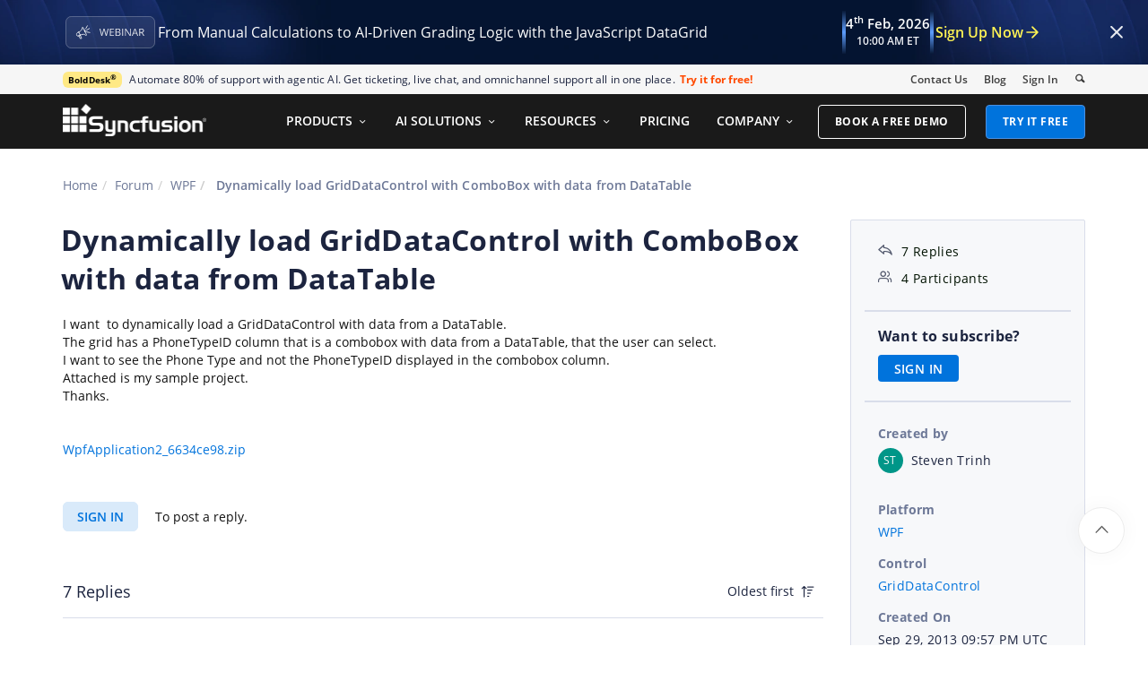

--- FILE ---
content_type: application/javascript
request_url: https://cdn.syncfusion.com/scripts/bootstrap/InfoBannerV2.min.js
body_size: 5794
content:
/*!
 *  filename: InfoBanner.js
 *  version : 12.1
 *  Copyright Syncfusion Inc. 2001 - 2013. All rights reserved.
 *  Use of this code is subject to the terms of our license.
 *  A copy of the current license can be obtained at any time by e-mailing
 *  licensing@syncfusion.com. Any infringement will be prosecuted under
 *  applicable laws.
 */
document.addEventListener("DOMContentLoaded",(function(){function n(){const n=document.querySelector(".try-it-free-button a"),e=document.querySelector(".webinar_popup_close");if(document.querySelector(".navbar-toggle"),e){if(window.innerWidth<1261)return e.style.right="0",e.style.left="auto",e.style.position="absolute",void(window.innerWidth>767?(e.style.top="45%",e.style.transform="translateY(-50%)"):(e.style.top="0",e.style.transform="none"));if(n&&e){const t=n.getBoundingClientRect(),i=65,o=75;e.style.position="fixed",e.style.left=t.right-i+"px",e.style.top=t.top-o+"px",e.style.zIndex=1e3,e.style.cursor="pointer",e.style.display="block"}}}function e(n){const e=n+"=",t=document.cookie.split(";");for(let n=0;n<t.length;n++){let i=t[n];for(;" "===i.charAt(0);)i=i.substring(1,i.length);if(0===i.indexOf(e))return i.substring(e.length,i.length)}return null}!function(n,e=""){const t=document.createElement("style");t.type="text/css",e&&(t.id=e,document.getElementById(e))||(t.appendChild(document.createTextNode(n)),document.head.appendChild(t))}("\n/* Base styles for the webinar popup - Mobile First */\n#webinar_popup_temp {\n   padding: 0;\n    font-size: 13px;\n    display: block !important;\n    padding-right: 5px; /* Base padding, might need adjustment */\n    font-family: \"Open Sans\",Helvetica,Arial,sans-serif;\n  max-height: 0;          /* collapsed */\n  opacity: 0;             /* invisible */\n  overflow: hidden;       /* hide content while collapsed */\n  transition: max-height 3s ease-out, opacity 3s ease-out; /* ⬅️ slower */\n}\n\n/* when visible, slide down into place */\n#webinar_popup_temp.visible {\n max-height: 500px;      /* set larger than banner’s actual height */\n  opacity: 1;\n  padding: 6px 0;\n}\n     .webinar-banner-row {\n  opacity: 1;\n  transform: rotate(0deg);\n  display: flex;\n    align-items: center;    /* Mobile: Center children horizontally within this column */\n    justify-content: center;   /* Fallback for inline text within */\n}\n.webinar-leftsection {\n  display: flex;\n  align-items: center;\n  gap: 14px;\n   width: 100%;\n  height: 60px;\n  opacity: 1;\n}\n\n.banner-icon-box img {\nwidth: 106px;\n  height: 36px;\n  opacity: 1;\n  transform: rotate(0deg);\n}\n\n\n.banner-content-group {\n  width: 100%;\n  display: flex;\n  flex-direction: row;\n  transform: rotate(0deg);\n  align-items: center;\n  justify-content: center;\n  gap: 8px;\n}\n.webinar-alert-label {\n  width: 65px;\n  transform: rotate(0deg);\n  color: #ffffff; /* optional: contrast text color */\nmargin: 0;\n    display: inline-block;\n    background: #fbec6a;border: 1px solid #ffec8a;border-radius: 4px;padding: 2px 6px;color: #000;letter-spacing: .16px;font-size: 11px;\n}\n\n.webinar-alert\n{\n  font-family: 'Open Sans', sans-serif;\n  font-weight: 600;\n  line-height: 20px;\n}\n.webinar-title-text {\n   width: 100%;\n  transform: rotate(0deg);\n  font-family: 'Open Sans', sans-serif;\n  font-weight: 500;\n  font-size: 16px; /* slightly taller for readability */\n}\n\n.webinar-title-text a {\n  color: #ffffff;\n  text-decoration: none;\n  display: flex;\n  text-align: center;\n  line-height: 20px;\n}\n\n.webinar-title-text a:hover {\n text-decoration: none;\n  color: #ffffff;\n  opacity: 0.9;\n}\n\n.datetime-section {\n  width: 440px;\n  transform: rotate(0deg);\n  display: flex;\n  align-items: center;\n  justify-content: center;\n  gap: 18px;\n}\n.datetime-content {\n  flex-wrap: wrap;\n  transform: rotate(0deg);\n  display: flex;\n  flex-direction: column;\n  align-items: center;\n  justify-content: center;\n  gap: 6px;\n}\n.date-text {\n  font-family: 'Open Sans', sans-serif;\n  font-weight: 600; /* Bold */\n  font-size: 15px;\n  line-height: 20px;\n  color: #ffffff;\n}\n.time-text {\n  font-family: 'Open Sans', sans-serif;\n  font-weight: 600; /* SemiBold */\n  font-size: 12px;\n  line-height: 20px;\n  color: #eef0f4;\n}\n.separator-line {\n  height: 48px;\n  border-left: 4px solid; /* Apply border only to the left side */\n  border-image-source: linear-gradient(180deg, #051430 0%, #5E9EFE 50%, #051430 100%);\n  border-image-slice: 1;\n}\n\n.signup-section .cta-button {\n  color: #FFF454;\n  padding: 10px 2px;\n  font-family: 'Open Sans', sans-serif;\nfont-weight: 600;\nfont-size: 16px;\n  display: inline-flex;\n  align-items: center;\n  gap: 8px;\n  text-decoration: none;\n}\n\n.signup-section:focus,\n.signup-section:hover{\n     color: #FFE985;\n    opacity: 0.8;\n    text-decoration: none;\n}\n\n.webinar_banner_close {\n  position: absolute;\n  right: 0px;\ntop:27px;\n  width: 70px;\n  display: flex;\n  align-items: center;\n  justify-content: center;\n  z-index: 100;\n}\n\n.webinar_banner_close img {\n  width: 18px;\n  height: 18px;\n  cursor: pointer;\n  filter: brightness(0) invert(1); /* Makes icon white */\n  opacity: 0.9;\n}\n\n@media (min-width: 768px) and (max-width: 1024px) {\n  .webinar-banner-row {\ngap:8px;\n   justify-content: space-between;\n    padding: 6px 0px;\n  box-sizing: border-box;\n}\n.banner-icon-box img {\n  width: 106px;\n  height: 34px;\n}\n.banner-content-group {\n  gap: 8px;\n}\n.webinar-leftsection{\n  gap: 6px;\n}\n\n.datetime-section{\n  gap: 10px;\n      align-items: center;\n    justify-content: center;\nwidth:340px\n}\n\n.separator-line {\n    width: 0; /* No horizontal width */\n    height: 32px;\n    border-left: 2px solid;\n    border-image-source: linear-gradient(180deg, #051430 0%, #5E9EFE 50%, #051430 100%);\n    border-image-slice: 1;\n    opacity: 1;\n  }\n  .webinar-title-text {\n    font-size: 14px;\n    line-height: 16px;\n  }\n\n  .webinar-alert-label {\n    font-size: 9px;\n  }\n\n  .date-text {\n    font-size: 12px;\n    line-height: 16px;\n  }\n\n  .time-text {\n    font-size: 9px;\n     height: 10px;\n    line-height: 6px;\n  }\n\n  .signup-section .cta-button {\n    font-size: 12px;\n    padding: 7px 3px;\n  }\n\n .webinar_banner_close {\n    right: 6px;\n    width: 32px;\n    height: 32px;\n  }\n\n  .webinar_banner_close img {\n    width: 18px;\n    height: 18px;\n  }\n}\n@media (max-width: 768px) {\n  .webinar-banner-desktop {\n    display: none;\n  }\n\n.webinar-banner-mobile {\n  margin: 0 auto;\n  padding: 8px 16px;\n}\n\n.webinar-mobile-on {\n  font-family: 'Open Sans', sans-serif;\n  font-weight: 400;\n  font-size: 10px;\n  line-height: 16px;\n  opacity: 0.88;\ncolor: #ffffff;\n  text-align: center;\n  vertical-align: middle;\n}\n\n.webinar-mobile-datetime {\n  font-family: 'Open Sans', sans-serif;\n  font-weight: 600;\n  font-size: 10px;\n  color: #ffffff;\n  display: inline-block;\n  text-align: center;\n  vertical-align: middle;\n}\n\n\n.mobile-title {\n  text-align: center;\n}\n\n\n.mobile-topic {\n  font-size: 12px;\n  font-weight: 500;\n  color: #ffffff;\n  text-decoration: none;\n  padding-right: 12px;\n  display: flex;\n  text-align: center;\n}\n\n.mobile-topic:hover {\n  text-decoration: none;\n  color: #ffffff;\n  opacity: 0.9; /* Optional subtle hover effect */\n}\n\n.horizontal-seperator {\n  width: 100%;\n  height: 2px;\n  background: linear-gradient(90deg, #0D1C42 0%, #5E9EFE 50%, #051430 100%);\n  opacity: 0.5;\n  border: none;\n  margin: 8px 0;\n}\n\n.webinar-content-mobile {\n  display: flex;\n  justify-content: space-around;\n  align-items: center;\n  width: 100%;\n  margin: 0 auto;\n  opacity: 1;\n}\n.cta-button-mobile {\n  ackground-color: transparent;\n  outline: 2px solid #FFF454; /* bright yellow outline */\n  color: #FFF454;             /* deep blue text */\n  font-size: 10px;\n  font-weight: 600;\n  padding: 4px 8px;\n  border-radius: 4px;\n  text-decoration: none;\n  white-space: nowrap;\n  display: inline-block;\n  cursor: pointer;\n}\n.cta-button-mobile:hover {\n background-color: #FFF454;\n color: #051430;\n}\n.banner-icon-mobile img{\n  width: 14px;\n  height: 14px;\n}\n\n .webinar_banner_close {\n    position: absolute;\n    top: 10px;\n    right: 10px;\n    width: 28px;\n    height: 28px;\n    z-index: 100;\n  }\n\n  .webinar_banner_close img {\n    width: 18px;\n    height: 18px;\n    cursor: pointer;\n    filter: brightness(0) invert(1); /* Makes icon white */\n    opacity: 0.9;\n  }\n}\n\n/* Maintenance Banner Container */\n\n#webinar_popup_temp .maintenance-banner {\npadding: 13px 0;\n}\n\n/* Maintenance Layout */\n#webinar_popup_temp .common-message {\n display: flex;\n    flex-direction: row;\n    align-items: center;\n    width: 100%;\n    padding: 0;\n    text-align: center;\n    margin-right: 20px;\n}\n\n#webinar_popup_temp .description-webinar {\n    vertical-align: middle;\n    color: #3d3d3d;\n    font-weight: 500;\n    line-height: 22.2px;\n    font-size: 12px !important;\n    display: inline-block;\n    margin: 0;\n    min-width: 0;\n    text-align: center !important;\n}\n\n#webinar_popup_temp .description-webinar a {\n    color: #3d3d3d;\n    letter-spacing: 0.4px;\n    padding: 0 !important;\n    text-align: center;\n}\n\n#webinar_popup_temp .description-webinar a:hover {\n    color: #3d3d3d;\n}\n\n#webinar_popup_temp .description-webinar .Para-bold {\n    font-size: 13px !important;\n    font-weight: bold;\n    display: inline;\n    color: #0F172A;\n}\n\n/* Maintenance Icon */\n#webinar_popup_temp .common-message #warning-icon {\n    height: 21px;\n    width: 23px;\n    margin: 0 8px;\n    margin-top: 10px;\n}\n\n/* Close Button (Shared but included for completeness) */\n#webinar_popup_temp .webinar_popup_close {\n    max-height: 60px;\n    width: 55px;\n    padding: 0;\n    cursor: pointer !important;\n    float: none !important;\n    position: absolute;\n    top: 0;\n    right: 0;\n    z-index: 10;\n}\n\n#webinar_popup_temp .webinar_popup_close:hover {\n    opacity: 0.5;\n}\n\n/* Mobile Adjustments */\n@media (max-width: 767px) {\n    #webinar_popup_temp .maintanence-description {\n        padding: 21px !important;\n    }\n    \n    #webinar_popup_temp .common-message {\n    display: flex;\n    flex-direction: column;\n}\n\n    #webinar_popup_temp .description-webinar {\n        max-width: 450px;\n        margin: 0 auto;\n        word-break: break-word;\n    }\n\n    #webinar_popup_temp .webinar_popup_close {\n        position: absolute;\n        top: 8px;\n        right: 8px;\n        left: auto;\n        transform: none;\n        max-height: 40px;\n        width: 40px;\n    }\n}\n\n/* Desktop Adjustments */\n@media (min-width: 768px) {\n    #webinar_popup_temp {\n        padding-right: 0;\n    }\n\n    #webinar_popup_temp .description-webinar {\n        font-size: 13px !important;\n        display: inline-block;\n        width: auto;\n        text-align: left;\n        margin-left: 0;\n        margin-right: 0;\n        flex-grow: 0;\n    }\n\n    #webinar_popup_temp .description-webinar .Para-bold {\n        font-size: 13px !important;\n        display: inline-block;\n        color: #3d3d3d;\n    }\n\n    #webinar_popup_temp .common-message #warning-icon {\n        margin-top: 0;\n    }\n\n    #webinar_popup_temp .webinar_popup_close {\n        max-height: 55px;\n        width: 64px;\n        padding: 0;\n        margin: 0;\n        position: absolute;\n        top: 45%;\n        right: 0;\n        transform: translateY(-50%);\n        z-index: 10;\n        text-align: end;\n        margin-right: 10px !important;\n    }\n}\n\n@media (min-width: 1200px){\n    #webinar_popup_temp .description-webinar {\n        font-size: 14px !important;\n    }\n\n    #webinar_popup_temp .description-webinar .Para-bold {\n        font-size: 14px !important;\n    }\n}\n\n\n","webinar-banner-styles"),["DOMContentLoaded","resize","scroll"].forEach((e=>window.addEventListener(e,n,{passive:!0})));const t=new Date((new Date).toUTCString()),i=new Date("2024-12-15T03:30:00Z"),o=t>=new Date("2026-02-04T15:00:00Z"),a="false"===e("WebinarNotification"),r=window.location.pathname.toLowerCase(),s=window.location.href.toLowerCase(),p=["components","widgets","controls","framework","/report-viewer-sdk","/predictive-analytics"].some((n=>r.includes(n)))||"https://staging.syncfusion.com/"===s,l=["/flutter-widgets","/downloads/metrostudio/confirmation"].some((n=>r.includes(n)));let c="",d="",b="",m="",g="",w=!1;p?function(){const n=document.getElementById("isAuthenticatedStatus");return!!n&&"true"===n.value}()&&!a&&t<i&&(c="Syncfusion site will be temporarily unavailable for scheduled maintenance on ",d="December 14, 2024, from 10:30 PM ET to 11:30 PM ET.",w=!0):!a&&t<i&&(c="Syncfusion sites will be temporarily unavailable for scheduled maintenance on ",d="December 14, 2024,",bannerText2=" from 10:30 PM ET to 11:30 PM ET.",b="https://www.bolddesk.com/black-friday",m="webinar-dec-03-2022",g="BUY NOW",w=!0);const f=r.toLowerCase();function h(){function n(n,e){n.style.backgroundColor=d?"#FFE985":"none",n.style.backgroundImage=d?"url(https://cdn.syncfusion.com/content/images/ServiceMaintenance/MaintenanceBg.svg)":e?"url(https://cdn.syncfusion.com/content/images/webinar-mobile-bg.webp)":"url(https://cdn.syncfusion.com/content/images/webinar-desktop-bg.webp)",n.style.backgroundRepeat="no-repeat",n.style.backgroundSize="cover",n.style.backgroundPosition="center",d?n.innerHTML=`\n        <div class="container">\n                    <div class="maintenance-banner row">\n                        <div class="col-lg-12 col-md-12 col-sm-12 col-xs-12 common-message largeview">\n                         <img id="warning-icon" src="https://cdn.syncfusion.com/content/images/ServiceMaintenance/Icon.svg" alt="warning tag" />\n                            <span class="webinarad-banner description-webinar">\n  <b>${c}\n    <span class="Para-bold" style="display: inline-block">${d}</span>\n  </b>\n  <span class="Para-bold" style="display: inline-block"> &nbsp;${bannerText2}</span>\n</span>\n                <div class="webinar_popup_close">\n                    <img src="https://cdn.syncfusion.com/content/images/blogs/close.png" alt="close icon" width="18" height="18"/>\n                </div>\n                        </div>\n                    </div>\n                </div>\n      `:b&&m&&g&&(n.innerHTML=e?`\n<div class="container">\n        <div class="webinar-banner-mobile row">\n          <div class="mobile-title"><span class="banner-icon-mobile">\n      <img src="https://cdn.syncfusion.com/content/images/banner-icon-mobile.svg" alt="" />\n    </span><span class="webinar-mobile-on">WEBINAR On</span> <span class="webinar-mobile-datetime">${bannerDate},${bannerTime}</span></div>\n          <div class="horizontal-seperator"></div>\n<div class="webinar-content-mobile">\n          <a href="${b}" class="mobile-topic ${m}" rel="nofollow" target="_blank" aria-label="Webinar topic link">\n      ${c}\n    </a>\n          <a href="${b}" rel="nofollow" class="cta-button-mobile ${m}" target="_blank" aria-label="Join the webinar in a new tab">${g}</a>\n</div>\n        </div>\n<div class="webinar_banner_close"><img src="https://cdn.syncfusion.com/content/images/common/Close.png" alt="close icon" width="18" height="18" />\n            </div>\n</div>\n      `:`\n<div class="container">\n          <div class="webinar-banner-container">\n  <div class="webinar-banner-row">\n   <div class="webinar-leftsection">\n    <div class="banner-icon-box">\n      <img src="https://cdn.syncfusion.com/content/images/annoncement-icon-desktop.svg" alt="Sales and Marketing" />\n    </div>\n\n    <div class="banner-content-group">\n      <div class="webinar-title-text">\n        <a href="${b}" rel="nofollow" class="banner-title-text ${m}" target="_blank" aria-label="Join the webinar in a new tab">${c}</a>\n      </div>\n    </div>\n</div>\n    <div class="datetime-section">\n      <span class="separator-line"></span>\n      <div class="datetime-content">\n        <div class="date-text">${bannerDate}</div>\n        <div class="time-text">${bannerTime}</div>\n      </div>\n      <span class="separator-line"></span>\n\n\n    <div class="signup-section">\n      <a href="${b}" rel="nofollow" class="cta-button ${m}" target="_blank" aria-label="Join the webinar in a new tab">\n        <span class="cta-button-text">${g}</span>\n        <svg class="cta-button-arrow" width="20" height="20" viewBox="0 0 20 20" fill="none"\n          xmlns="http://www.w3.org/2000/svg">\n          <path d="M4.16669 10H15.8334M15.8334 10L10 4.16667M15.8334 10L10 15.8333"\n            stroke="#FFF454" stroke-width="1.67" stroke-linecap="round" stroke-linejoin="round" />\n        </svg>\n      </a>\n    </div>\n    </div>\n  </div>\n  </div>\n<div class="webinar_banner_close">\n                <img src="https://cdn.syncfusion.com/content/images/common/Close.png" alt="close icon" width="18" height="18" />\n            </div>\n</div>\n</div>\n      `)}if(w||a||o||(c="From Manual Calculations to AI-Driven Grading Logic with the JavaScript DataGrid",bannerDate="4th Feb, 2026".replace(/(\d{1,2})(st|nd|rd|th)/i,((n,e,t)=>`${e}<sup>${t}</sup>`)),bannerTime="10:00 AM ET",b="https://www.syncfusion.com/webinars/from-manual-calculations-to-ai-driven-grading-logic-with-the-javascript-datagrid/",m="webinar-Feb-04-2026",g="Sign Up Now",w=!0,d="",c=c.replace(/(—\s*[A-Za-z]+,\s*[A-Za-z]+\s*\d{1,2},\s*\d{1,2}:\d{2}\s*(AM|PM)\s*(ET|PT|CT|MT))/,'<span style="white-space: nowrap;">$1</span>')),w&&!l){const i=document.createElement("div");i.id="webinar_popup_temp",i.classList.add("hidden-xs");const o=window.matchMedia("(max-width: 768px)");n(i,o.matches),o.addEventListener("change",(e=>{n(i,e.matches)})),i.innerHTML&&(document.getElementById("webinar_popup_temp")||(document.body.prepend(i),localStorage.setItem("webinarBannerShown","true"),setTimeout((()=>{i.classList.add("visible")}),100)));var t=window.navigator.userAgent;window.setInterval((function(){var n=document.getElementById("getservertime").innerHTML;if(new Date(n)>new Date("02/04/2026 15:00:00"))$("#webinar_popup_temp").hide();else{let e=new Date(n);e.setSeconds(e.getSeconds()+1),document.getElementById("getservertime").innerHTML=`${(e.getMonth()+1).toString().padStart(2,"0")}/${e.getDate().toString().padStart(2,"0")}/${e.getFullYear()} ${e.getHours().toString().padStart(2,"0")}:${e.getMinutes().toString().padStart(2,"0")}:${e.getSeconds().toString().padStart(2,"0")}`}}),1e3),setTimeout((function(){$(document).on("click",".banner-title-text, .signup-section, .webinarad-banner, .mobile-topic, .cta-button-mobile, .webinar_banner_close, .webinar_popup_close .cta-button-text",(function(){new Date((new Date).toUTCString())<new Date("04 Feburary 2026 15:00:00 GMT")&&(document.cookie="WebinarNotification=false; expires=Wed, 04 Feb 2026 15:00:00 UTC; path=/"),$("#webinar_popup_temp").clearQueue(),$("#webinar_popup_temp").removeClass("visible"),setTimeout((function(){$("#webinar_popup_temp")[0].setAttribute("style","display: none !important")}),550)}))}),3e3),setTimeout((function(){($("#webinar_popup_temp").length>0||$("#bold_banner_popup").length>0&&$("#popup-section").length<=0)&&("false"===e("WebinarNotification")?$("#webinar_popup_temp").hide():/Mobile|iP(hone|od)|Android|BlackBerry|IEMobile|Kindle|Silk-Accelerated|(hpw|web)OS|Opera M(obi|ini)/.test(t)?/(ipad|tablet|(android(?!.*mobile))|(windows(?!.*phone)(.*touch))|kindle|playbook|silk|(puffin(?!.*(IP|AP|WP))))/.test(t.toLowerCase())?$("#webinar_popup_temp").addClass("visible"):($("#webinar_popup_temp").hide(),$("#bold_banner_popup").hide()):$("#webinar_popup_temp").addClass("visible"))}),5e3)}}f.includes("/succinctly-free-ebooks")||f.includes("/forums")||localStorage.getItem("webinarBannerShown")?h():function(n){const e=["pointerdown","keydown"],t=e=>{i(),n(e)},i=()=>{e.forEach((n=>document.removeEventListener(n,t,!0)))};e.forEach((n=>document.addEventListener(n,t,!0)))}(h)}));